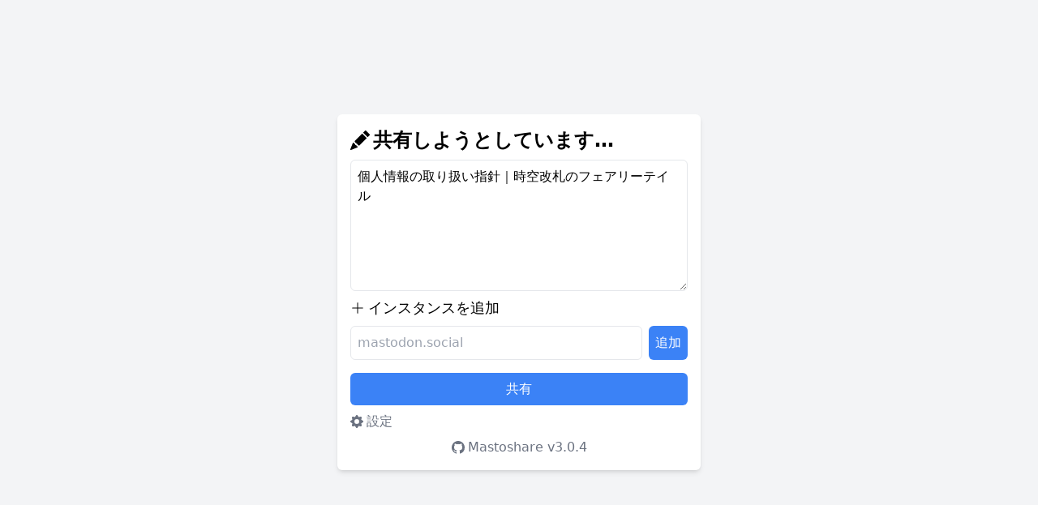

--- FILE ---
content_type: text/html; charset=utf-8
request_url: https://mastoshare.net/post.php?text=%E5%80%8B%E4%BA%BA%E6%83%85%E5%A0%B1%E3%81%AE%E5%8F%96%E3%82%8A%E6%89%B1%E3%81%84%E6%8C%87%E9%87%9D%EF%BD%9C%E6%99%82%E7%A9%BA%E6%94%B9%E6%9C%AD%E3%81%AE%E3%83%95%E3%82%A7%E3%82%A2%E3%83%AA%E3%83%BC%E3%83%86%E3%82%A4%E3%83%AB
body_size: 411
content:
<!doctype html><head><meta charset="utf-8"/><link rel="icon" href="/favicon.ico"/><meta name="viewport" content="width=device-width,initial-scale=1"/><meta name="theme-color" content="#000000"/><meta name="description" content="Mastodon Share Button App"/><link rel="apple-touch-icon" href="/logo192.png"/><link rel="manifest" href="/manifest.json"/><title>Mastoshare</title><script defer="defer" src="/static/js/main.02f31e77.js"></script><link href="/static/css/main.ef5e81b2.css" rel="stylesheet"></head><body><noscript>You need to enable JavaScript to run this app.</noscript><div id="root"></div></body>